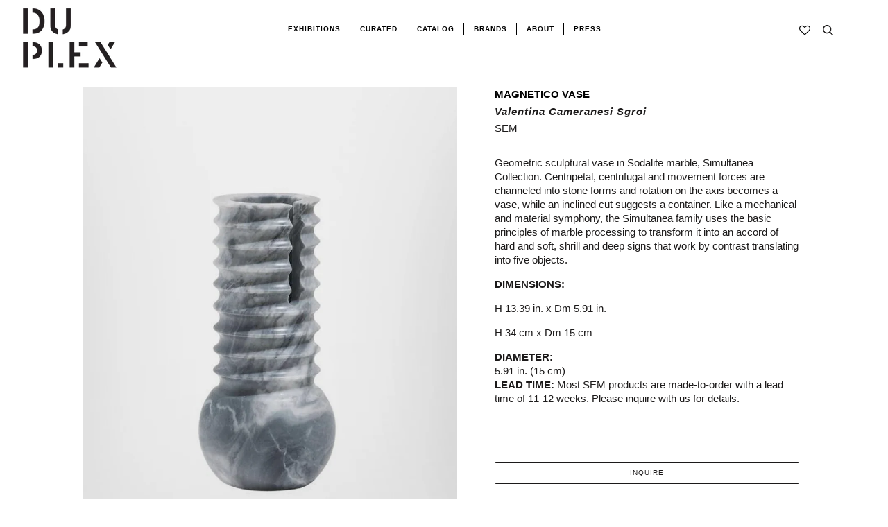

--- FILE ---
content_type: image/svg+xml
request_url: https://duplexdsgn.com/cdn/shop/t/59/assets/search.svg?v=23178775302167050441581351548
body_size: -508
content:
<?xml version="1.0" encoding="utf-8"?>
<!DOCTYPE svg PUBLIC "-//W3C//DTD SVG 1.1//EN" "http://www.w3.org/Graphics/SVG/1.1/DTD/svg11.dtd">
<svg version="1.1" id="Layer_1" xmlns="http://www.w3.org/2000/svg" xmlns:xlink="http://www.w3.org/1999/xlink" x="0px" y="0px"
	 width="15px" height="15px" viewBox="2.5 2.5 15 15" enable-background="new 2.5 2.5 15 15" xml:space="preserve">
<g>
	<path fill="#1c1a1a" d="M17.5,16.435L16.434,17.5l-3.975-3.976c-1.113,0.869-2.379,1.305-3.795,1.305c-0.817,0-1.603-0.156-2.354-0.468
		c-0.752-0.312-1.421-0.757-2.006-1.337c-0.579-0.577-1.023-1.244-1.335-1.995C2.656,10.276,2.5,9.487,2.5,8.664
		c0-0.825,0.156-1.613,0.467-2.365c0.311-0.751,0.756-1.417,1.335-1.996c0.585-0.579,1.254-1.023,2.006-1.335
		C7.061,2.657,7.846,2.5,8.664,2.5c0.825,0,1.613,0.155,2.367,0.468c0.75,0.312,1.416,0.756,1.996,1.335
		c0.585,0.579,1.034,1.245,1.346,1.996c0.311,0.752,0.467,1.541,0.467,2.365c0,1.409-0.438,2.675-1.312,3.795L17.5,16.435z
		 M5.362,11.96c0.912,0.912,2.013,1.37,3.302,1.37c1.292,0,2.392-0.458,3.305-1.37c0.907-0.906,1.359-2.004,1.359-3.294
		c0-1.284-0.452-2.386-1.359-3.304c-0.92-0.907-2.02-1.36-3.305-1.36c-1.29,0-2.388,0.454-3.293,1.36
		c-0.913,0.912-1.37,2.012-1.37,3.303C4.001,9.954,4.455,11.054,5.362,11.96z"/>
</g>
</svg>
